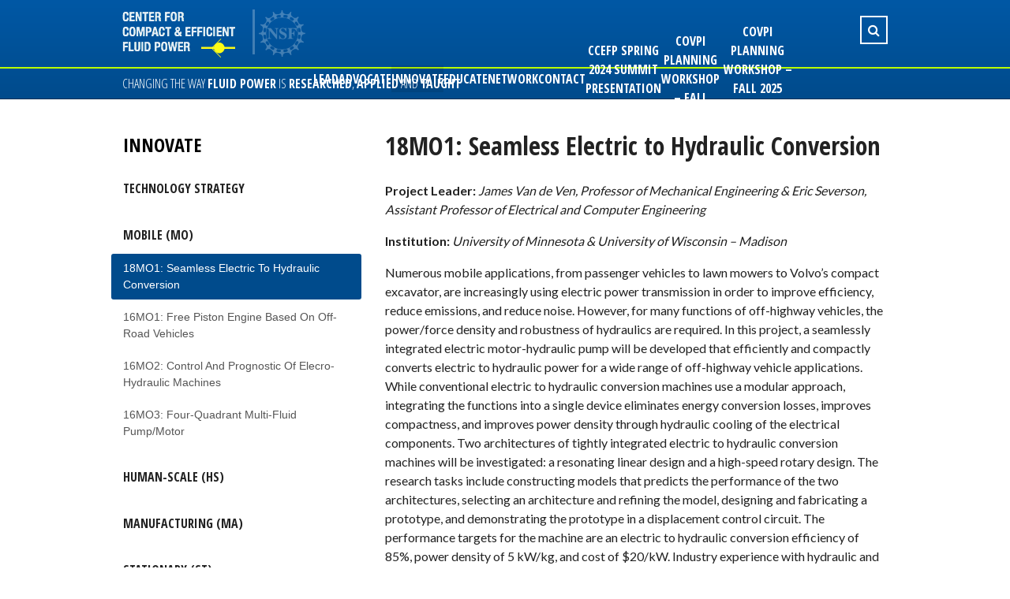

--- FILE ---
content_type: text/html; charset=UTF-8
request_url: https://www.ccefp.org/research/mobile/18mo1/
body_size: 7287
content:
<!doctype html>
<html class="no-js" lang="en-US" prefix="og: http://ogp.me/ns#" >

	<head>
		<meta charset="utf-8" />
		<meta name="viewport" content="width=device-width, initial-scale=1.0" />

		<link rel="icon" href="//www.ccefp.org/wp-content/themes/CCEFP/assets/images/icons/favicon.ico" type="image/x-icon">
		<link rel="apple-touch-icon-precomposed" sizes="144x144" href="//www.ccefp.org/wp-content/themes/CCEFP/assets/images/icons/apple-touch-icon-144x144-precomposed.png">
		<link rel="apple-touch-icon-precomposed" sizes="114x114" href="//www.ccefp.org/wp-content/themes/CCEFP/assets/images/icons/apple-touch-icon-114x114-precomposed.png">
		<link rel="apple-touch-icon-precomposed" sizes="72x72" href="//www.ccefp.org/wp-content/themes/CCEFP/assets/images/icons/apple-touch-icon-72x72-precomposed.png">
		<link rel="apple-touch-icon-precomposed" href="//www.ccefp.org/wp-content/themes/CCEFP/assets/images/icons/apple-touch-icon-precomposed.png">

		<title>18MO1: Seamless Electric to Hydraulic Conversion - Center for Compact and Efficient Fluid Power</title>

<!-- This site is optimized with the Yoast SEO plugin v9.2.1 - https://yoast.com/wordpress/plugins/seo/ -->
<link rel="canonical" href="https://www.ccefp.org/research/mobile/18mo1/" />
<meta property="og:locale" content="en_US" />
<meta property="og:type" content="article" />
<meta property="og:title" content="18MO1: Seamless Electric to Hydraulic Conversion - Center for Compact and Efficient Fluid Power" />
<meta property="og:description" content="Project Leader: James Van de Ven, Professor of Mechanical Engineering &amp; Eric Severson, Assistant Professor of Electrical and Computer Engineering Institution: University of Minnesota &amp; University of Wisconsin &#8211; Madison Numerous mobile applications, from passenger vehicles to lawn mowers to Volvo’s compact excavator, are increasingly using electric power transmission in order to improve efficiency, reduce &hellip;" />
<meta property="og:url" content="https://www.ccefp.org/research/mobile/18mo1/" />
<meta property="og:site_name" content="Center for Compact and Efficient Fluid Power" />
<meta name="twitter:card" content="summary" />
<meta name="twitter:description" content="Project Leader: James Van de Ven, Professor of Mechanical Engineering &amp; Eric Severson, Assistant Professor of Electrical and Computer Engineering Institution: University of Minnesota &amp; University of Wisconsin &#8211; Madison Numerous mobile applications, from passenger vehicles to lawn mowers to Volvo’s compact excavator, are increasingly using electric power transmission in order to improve efficiency, reduce [&hellip;]" />
<meta name="twitter:title" content="18MO1: Seamless Electric to Hydraulic Conversion - Center for Compact and Efficient Fluid Power" />
<!-- / Yoast SEO plugin. -->

<link rel='dns-prefetch' href='//www.ccefp.org' />
<link rel='dns-prefetch' href='//ajax.googleapis.com' />
<link rel='dns-prefetch' href='//platform-api.sharethis.com' />
<link rel='dns-prefetch' href='//s.w.org' />
<link rel='stylesheet' id='contact-form-7-css'  href='//www.ccefp.org/wp-content/plugins/contact-form-7/includes/css/styles.css' type='text/css' media='all' />
<link rel='stylesheet' id='main-stylesheet-css'  href='//www.ccefp.org/wp-content/themes/CCEFP/assets/stylesheets/foundation.css' type='text/css' media='all' />
<script type='text/javascript' src='//ajax.googleapis.com/ajax/libs/jquery/2.1.0/jquery.min.js'></script>
<script type='text/javascript' src='//www.ccefp.org/wp-content/themes/CCEFP/assets/javascript/vendor/modernizr.js'></script>
<script type='text/javascript' src='//www.ccefp.org/wp-content/themes/CCEFP/assets/javascript/vendor/fastclick.js'></script>
<script type='text/javascript' src='//platform-api.sharethis.com/js/sharethis.js#product=ga'></script>
<link rel='https://api.w.org/' href='https://www.ccefp.org/wp-json/' />
<link rel="alternate" type="application/json+oembed" href="https://www.ccefp.org/wp-json/oembed/1.0/embed?url=https%3A%2F%2Fwww.ccefp.org%2Fresearch%2Fmobile%2F18mo1%2F" />
<link rel="alternate" type="text/xml+oembed" href="https://www.ccefp.org/wp-json/oembed/1.0/embed?url=https%3A%2F%2Fwww.ccefp.org%2Fresearch%2Fmobile%2F18mo1%2F&#038;format=xml" />
		<style type="text/css" id="wp-custom-css">
			/* Twitter Block under home */
.latest-tweets ul {
		list-style-type: none;
		clear: both;
	}
	
.latest-tweets li {
		display: block;
		float: left;
		width: 28%;
		margin: 2%;
	border-top: 2px solid #38A1F3;
	}
.recentNews h2{color: #38A1F3;}		</style>
		</head>

	<body class="page-template page-template-templates page-template-page-sidebar-left page-template-templatespage-sidebar-left-php page page-id-2319 page-child parent-pageid-221 offcanvas">
	
	
	<div class="off-canvas-wrap" data-offcanvas>
	<div class="inner-wrap">
	
	
	
<nav class="tab-bar">
  <section class="left-small">
    <a class="left-off-canvas-toggle menu-icon" href="#">MENU<span></span></a>
  </section>
  <section class="middle tab-bar-section">

				                        <h1><a href="https://www.ccefp.org">Center for Compact and Efficient Fluid Power</a></h1>
                
  </section>
  <section class="searchSection">
      <a href="#"><i class="fa fa-search"></i></a>
      <div class="searchHide">
          <form role="search" method="get" id="searchform" action="https://www.ccefp.org/">
	<div class="row collapse">
				<div class="small-8 columns">
			<input type="text" value="" name="search" id="search" placeholder="Search">
		</div>
				<div class="small-4 columns">
			<input type="hidden" id="searchsubmit" value="" class="prefix button">
			<button type="submit" class="search"><i class="fa fa-search"></i></button>
		</div>
			</div>
</form>
      </div>
  </section>
</nav>

<aside class="left-off-canvas-menu" aria-hidden="true">
    <ul id="menu-main-menu" class="off-canvas-list"><li id="menu-item-338" class="menu-item menu-item-type-post_type menu-item-object-page menu-item-has-children has-submenu menu-item-338"><a href="https://www.ccefp.org/about-us/">Lead</a>
<ul class="left-submenu">
<li class="back"><a href="#">Back</a></li>
	<li id="menu-item-346" class="menu-item menu-item-type-post_type menu-item-object-page menu-item-has-children has-submenu menu-item-346"><a href="https://www.ccefp.org/about-us/overview/">About Us</a>
<ul class="left-submenu">
<li class="back"><a href="#">Back</a></li>
		<li id="menu-item-349" class="menu-item menu-item-type-post_type menu-item-object-page menu-item-349"><a href="https://www.ccefp.org/about-us/overview/missionvisionstrategy/">Mission, Vision, and Strategy</a></li>
		<li id="menu-item-817" class="menu-item menu-item-type-post_type menu-item-object-page menu-item-817"><a href="https://www.ccefp.org/about-us/overview/by-the-numbers/">By-The-Numbers</a></li>
		<li id="menu-item-347" class="menu-item menu-item-type-post_type menu-item-object-page menu-item-347"><a href="https://www.ccefp.org/about-us/overview/organization-chart/">Organization Chart</a></li>
	</ul>
</li>
	<li id="menu-item-344" class="menu-item menu-item-type-post_type menu-item-object-page menu-item-344"><a href="https://www.ccefp.org/about-us/collaborators/">Collaborators</a></li>
	<li id="menu-item-341" class="menu-item menu-item-type-post_type menu-item-object-page menu-item-has-children has-submenu menu-item-341"><a href="https://www.ccefp.org/about-us/goverance/">Governance</a>
<ul class="left-submenu">
<li class="back"><a href="#">Back</a></li>
		<li id="menu-item-1200" class="menu-item menu-item-type-post_type menu-item-object-page menu-item-1200"><a href="https://www.ccefp.org/about-us/goverance/standard-operating-procedures/">Standard Operating Procedures</a></li>
		<li id="menu-item-342" class="menu-item menu-item-type-post_type menu-item-object-page menu-item-342"><a href="https://www.ccefp.org/about-us/goverance/engagement-committee/">Industry Engagement Committee</a></li>
	</ul>
</li>
	<li id="menu-item-339" class="menu-item menu-item-type-post_type menu-item-object-page menu-item-339"><a href="https://www.ccefp.org/about-us/annual-report/">Annual Report</a></li>
	<li id="menu-item-389" class="menu-item menu-item-type-post_type menu-item-object-page menu-item-has-children has-submenu menu-item-389"><a href="https://www.ccefp.org/about-us/media/">In the News</a>
<ul class="left-submenu">
<li class="back"><a href="#">Back</a></li>
		<li id="menu-item-1106" class="menu-item menu-item-type-post_type menu-item-object-page menu-item-1106"><a href="https://www.ccefp.org/about-us/media/announcements/">Announcements</a></li>
		<li id="menu-item-391" class="menu-item menu-item-type-post_type menu-item-object-page menu-item-391"><a href="https://www.ccefp.org/about-us/media/promo-videos/">Promo Videos</a></li>
		<li id="menu-item-394" class="menu-item menu-item-type-post_type menu-item-object-page menu-item-394"><a href="https://www.ccefp.org/about-us/media/research-videos/">Research Videos</a></li>
	</ul>
</li>
	<li id="menu-item-821" class="menu-item menu-item-type-post_type menu-item-object-page menu-item-has-children has-submenu menu-item-821"><a href="https://www.ccefp.org/about-us/resources/">Resources</a>
<ul class="left-submenu">
<li class="back"><a href="#">Back</a></li>
		<li id="menu-item-665" class="menu-item menu-item-type-post_type menu-item-object-page menu-item-665"><a href="https://www.ccefp.org/about-us/resources/center-directory/">Center Directory</a></li>
		<li id="menu-item-820" class="menu-item menu-item-type-post_type menu-item-object-page menu-item-820"><a href="https://www.ccefp.org/about-us/resources/templates/">Templates</a></li>
		<li id="menu-item-828" class="menu-item menu-item-type-post_type menu-item-object-page menu-item-828"><a href="https://www.ccefp.org/ccefp-boarding-form/">CCEFP On-Boarding Form</a></li>
		<li id="menu-item-839" class="menu-item menu-item-type-post_type menu-item-object-page menu-item-839"><a href="https://www.ccefp.org/ccefp-off-boarding-form/">CCEFP Off-Boarding Form</a></li>
	</ul>
</li>
</ul>
</li>
<li id="menu-item-1156" class="menu-item menu-item-type-post_type menu-item-object-page menu-item-1156"><a href="https://www.ccefp.org/advocate/">Advocate</a></li>
<li id="menu-item-352" class="menu-item menu-item-type-post_type menu-item-object-page current-page-ancestor current-menu-ancestor current_page_ancestor menu-item-has-children active has-submenu menu-item-352 active"><a href="https://www.ccefp.org/research/">Innovate</a>
<ul class="left-submenu">
<li class="back"><a href="#">Back</a></li>
	<li id="menu-item-374" class="menu-item menu-item-type-post_type menu-item-object-page menu-item-374"><a href="https://www.ccefp.org/research/technology-strategy/">Technology Strategy</a></li>
	<li id="menu-item-2530" class="menu-item menu-item-type-post_type menu-item-object-page menu-item-2530"><a href="https://www.ccefp.org/research/submit-research-ideas/">Submit Research Ideas</a></li>
	<li id="menu-item-361" class="menu-item menu-item-type-post_type menu-item-object-page current-page-ancestor current-menu-ancestor current-menu-parent current-page-parent current_page_parent current_page_ancestor menu-item-has-children active has-submenu menu-item-361 active"><a href="https://www.ccefp.org/research/mobile/">Mobile (MO)</a>
<ul class="left-submenu">
<li class="back"><a href="#">Back</a></li>
		<li id="menu-item-2321" class="menu-item menu-item-type-post_type menu-item-object-page current-menu-item page_item page-item-2319 current_page_item active menu-item-2321 active"><a href="https://www.ccefp.org/research/mobile/18mo1/">18MO1: Seamless Electric to Hydraulic Conversion</a></li>
		<li id="menu-item-364" class="menu-item menu-item-type-post_type menu-item-object-page menu-item-364"><a href="https://www.ccefp.org/research/mobile/16mo3/">16MO3: Four-Quadrant Multi-Fluid Pump/Motor</a></li>
		<li id="menu-item-366" class="menu-item menu-item-type-post_type menu-item-object-page menu-item-366"><a href="https://www.ccefp.org/research/mobile/16mo2/">16MO2: Control and Prognostic of Elecro-Hydraulic Machines</a></li>
		<li id="menu-item-367" class="menu-item menu-item-type-post_type menu-item-object-page menu-item-367"><a href="https://www.ccefp.org/research/mobile/16mo1/">16MO1: Free Piston Engine Based on Off-Road Vehicles</a></li>
	</ul>
</li>
	<li id="menu-item-353" class="menu-item menu-item-type-post_type menu-item-object-page menu-item-has-children has-submenu menu-item-353"><a href="https://www.ccefp.org/research/human-scale/">Human-Scale (HS)</a>
<ul class="left-submenu">
<li class="back"><a href="#">Back</a></li>
		<li id="menu-item-355" class="menu-item menu-item-type-post_type menu-item-object-page menu-item-355"><a href="https://www.ccefp.org/research/human-scale/16hs1/">16HS1: Hybrid MEMS Proportional Fluid Control Valve</a></li>
		<li id="menu-item-356" class="menu-item menu-item-type-post_type menu-item-object-page menu-item-356"><a href="https://www.ccefp.org/research/human-scale/16hs2/">16HS2: Portable Pneumatically Powered Orthoses</a></li>
		<li id="menu-item-357" class="menu-item menu-item-type-post_type menu-item-object-page menu-item-357"><a href="https://www.ccefp.org/research/human-scale/16hs3/">16HS3: Controlled Stirling Power Unit</a></li>
		<li id="menu-item-358" class="menu-item menu-item-type-post_type menu-item-object-page menu-item-358"><a href="https://www.ccefp.org/project-4/">Commercialization of Pneumatic Strain Energy Accumulator</a></li>
	</ul>
</li>
	<li id="menu-item-360" class="menu-item menu-item-type-post_type menu-item-object-page menu-item-has-children has-submenu menu-item-360"><a href="https://www.ccefp.org/research/manufacturing/">Manufacturing (MA)</a>
<ul class="left-submenu">
<li class="back"><a href="#">Back</a></li>
		<li id="menu-item-370" class="menu-item menu-item-type-post_type menu-item-object-page menu-item-370"><a href="https://www.ccefp.org/research/manufacturing/16ma1/">16MA1: Efficient, Integrated, Freeform Flexible Hydraulic Actuators</a></li>
	</ul>
</li>
	<li id="menu-item-559" class="menu-item menu-item-type-post_type menu-item-object-page menu-item-has-children has-submenu menu-item-559"><a href="https://www.ccefp.org/research/stationary/">Stationary (ST)</a>
<ul class="left-submenu">
<li class="back"><a href="#">Back</a></li>
		<li id="menu-item-369" class="menu-item menu-item-type-post_type menu-item-object-page menu-item-369"><a href="https://www.ccefp.org/research/stationary/16st1/">16ST1: AC Hydraulic Pump/Motor</a></li>
		<li id="menu-item-365" class="menu-item menu-item-type-post_type menu-item-object-page menu-item-365"><a href="https://www.ccefp.org/research/stationary/16st2/">16ST2: Investigation of Noise Transmission through Pump Casing</a></li>
	</ul>
</li>
	<li id="menu-item-558" class="menu-item menu-item-type-post_type menu-item-object-page menu-item-has-children has-submenu menu-item-558"><a href="https://www.ccefp.org/research/fluids-tribology/">Fluids &#038; Tribology (FT)</a>
<ul class="left-submenu">
<li class="back"><a href="#">Back</a></li>
		<li id="menu-item-363" class="menu-item menu-item-type-post_type menu-item-object-page menu-item-363"><a href="https://www.ccefp.org/research/fluids-tribology/16ft1/">16FT1: Simulation, Rheology and Efficiency of Polymer Enhanced Fluids</a></li>
		<li id="menu-item-2310" class="menu-item menu-item-type-post_type menu-item-object-page menu-item-2310"><a href="https://www.ccefp.org/research/fluids-tribology/18ft1/">18FT1: Polymer-Enhanced Fluid Effects on Mechanical Efficiency of Hydraulic Pumps</a></li>
	</ul>
</li>
</ul>
</li>
<li id="menu-item-375" class="menu-item menu-item-type-post_type menu-item-object-page menu-item-has-children has-submenu menu-item-375"><a href="https://www.ccefp.org/education/">Educate</a>
<ul class="left-submenu">
<li class="back"><a href="#">Back</a></li>
	<li id="menu-item-380" class="menu-item menu-item-type-post_type menu-item-object-page menu-item-380"><a href="https://www.ccefp.org/education/education-strategy/">Education Strategy</a></li>
	<li id="menu-item-376" class="menu-item menu-item-type-post_type menu-item-object-page menu-item-has-children has-submenu menu-item-376"><a href="https://www.ccefp.org/education/college-education/">College Education</a>
<ul class="left-submenu">
<li class="back"><a href="#">Back</a></li>
		<li id="menu-item-2733" class="menu-item menu-item-type-post_type menu-item-object-page menu-item-2733"><a href="https://www.ccefp.org/education/college-education/reu-program/">Fluid Power Research Experience for Undergraduates (REU) Program</a></li>
		<li id="menu-item-378" class="menu-item menu-item-type-post_type menu-item-object-page menu-item-378"><a href="https://www.ccefp.org/education/college-education/coursescurriculumcapstones/">Fluid Power in University Education</a></li>
	</ul>
</li>
	<li id="menu-item-1143" class="menu-item menu-item-type-post_type menu-item-object-page menu-item-has-children has-submenu menu-item-1143"><a href="https://www.ccefp.org/engagement/students/">Students</a>
<ul class="left-submenu">
<li class="back"><a href="#">Back</a></li>
		<li id="menu-item-393" class="menu-item menu-item-type-post_type menu-item-object-page menu-item-393"><a href="https://www.ccefp.org/engagement/students/learning-resources/">Learning Resources</a></li>
	</ul>
</li>
	<li id="menu-item-1149" class="menu-item menu-item-type-post_type menu-item-object-page menu-item-has-children has-submenu menu-item-1149"><a href="https://www.ccefp.org/engagement/educators/">Educators</a>
<ul class="left-submenu">
<li class="back"><a href="#">Back</a></li>
		<li id="menu-item-1148" class="menu-item menu-item-type-post_type menu-item-object-page menu-item-1148"><a href="https://www.ccefp.org/education/teaching-and-learning-resources/">Teaching And Learning Resources</a></li>
	</ul>
</li>
</ul>
</li>
<li id="menu-item-384" class="menu-item menu-item-type-post_type menu-item-object-page menu-item-has-children has-submenu menu-item-384"><a href="https://www.ccefp.org/engagement/">Network</a>
<ul class="left-submenu">
<li class="back"><a href="#">Back</a></li>
	<li id="menu-item-398" class="menu-item menu-item-type-post_type menu-item-object-page menu-item-398"><a href="https://www.ccefp.org/engagement/summits/">CCEFP Summit</a></li>
	<li id="menu-item-2626" class="menu-item menu-item-type-post_type menu-item-object-page menu-item-2626"><a href="https://www.ccefp.org/engagement/doe-tir-program/">DOE TIR Program</a></li>
	<li id="menu-item-399" class="menu-item menu-item-type-post_type menu-item-object-page menu-item-399"><a href="https://www.ccefp.org/engagement/webinar/">Webinar Series</a></li>
</ul>
</li>
<li id="menu-item-408" class="menu-item menu-item-type-post_type menu-item-object-page menu-item-408"><a href="https://www.ccefp.org/contact/">Contact</a></li>
<li id="menu-item-3046" class="menu-item menu-item-type-post_type menu-item-object-page menu-item-3046"><a href="https://www.ccefp.org/ccefp-spring-2023-summit-presentation-slides/">CCEFP Spring 2024 Summit Presentation Slides</a></li>
<li id="menu-item-3172" class="menu-item menu-item-type-post_type menu-item-object-page menu-item-3172"><a href="https://www.ccefp.org/covpi-planning-workshop-fall-2025/">COVPI Planning Workshop &#8211; Fall 2025</a></li>
<li id="menu-item-3240" class="menu-item menu-item-type-post_type menu-item-object-page menu-item-3240"><a href="https://www.ccefp.org/covpi-planning-workshop-fall-2025/covpi-planning-workshop-fall-2025-presentation-slides/">COVPI Planning Workshop &#8211; Fall 2025 Presentation Slides</a></li>
</ul></aside>

	<div class="top-bar-container">
    <div class="row">
        <nav class="top-bar small-12 columns" data-topbar role="navigation">
            <ul class="title-area top-bar-left">
                <li class="name">
                                                <h1><a href="https://www.ccefp.org">Center for Compact and Efficient Fluid Power</a></h1>
                            <!-- <div class="sub-logo"><a href="http://www.nfpa.com/" target="_blank"><img src="//www.ccefp.org/wp-content/themes/CCEFP/assets/images/nfpa-logo.png" alt="NFPA Logo"/></a></div> -->
                            <div class="sub-logo"><a href="http://www.nsf.gov/" target="_blank"><img src="//www.ccefp.org/wp-content/themes/CCEFP/assets/images/nsf-logo.png" alt="NSF Logo"/></a></div>
                                    </li>
                <li class="toggle-topbar menu-icon"><a href="#"><span></span></a></li>
            </ul>

            <section class="top-bar-section">
                <ul id="menu-main-menu-1" class="top-bar-menu left"><li class="divider"></li><li class="menu-item menu-item-type-post_type menu-item-object-page menu-item-has-children has-dropdown menu-item-338"><a href="https://www.ccefp.org/about-us/">Lead</a>
<ul class="sub-menu dropdown">
	<li class="menu-item menu-item-type-post_type menu-item-object-page menu-item-has-children has-dropdown menu-item-346"><a href="https://www.ccefp.org/about-us/overview/">About Us</a>
<ul class="sub-menu dropdown">
		<li class="menu-item menu-item-type-post_type menu-item-object-page menu-item-349"><a href="https://www.ccefp.org/about-us/overview/missionvisionstrategy/">Mission, Vision, and Strategy</a></li>
		<li class="menu-item menu-item-type-post_type menu-item-object-page menu-item-817"><a href="https://www.ccefp.org/about-us/overview/by-the-numbers/">By-The-Numbers</a></li>
		<li class="menu-item menu-item-type-post_type menu-item-object-page menu-item-347"><a href="https://www.ccefp.org/about-us/overview/organization-chart/">Organization Chart</a></li>
	</ul>
</li>
	<li class="menu-item menu-item-type-post_type menu-item-object-page menu-item-344"><a href="https://www.ccefp.org/about-us/collaborators/">Collaborators</a></li>
	<li class="menu-item menu-item-type-post_type menu-item-object-page menu-item-has-children has-dropdown menu-item-341"><a href="https://www.ccefp.org/about-us/goverance/">Governance</a>
<ul class="sub-menu dropdown">
		<li class="menu-item menu-item-type-post_type menu-item-object-page menu-item-1200"><a href="https://www.ccefp.org/about-us/goverance/standard-operating-procedures/">Standard Operating Procedures</a></li>
		<li class="menu-item menu-item-type-post_type menu-item-object-page menu-item-342"><a href="https://www.ccefp.org/about-us/goverance/engagement-committee/">Industry Engagement Committee</a></li>
	</ul>
</li>
	<li class="menu-item menu-item-type-post_type menu-item-object-page menu-item-339"><a href="https://www.ccefp.org/about-us/annual-report/">Annual Report</a></li>
	<li class="menu-item menu-item-type-post_type menu-item-object-page menu-item-has-children has-dropdown menu-item-389"><a href="https://www.ccefp.org/about-us/media/">In the News</a>
<ul class="sub-menu dropdown">
		<li class="menu-item menu-item-type-post_type menu-item-object-page menu-item-1106"><a href="https://www.ccefp.org/about-us/media/announcements/">Announcements</a></li>
		<li class="menu-item menu-item-type-post_type menu-item-object-page menu-item-391"><a href="https://www.ccefp.org/about-us/media/promo-videos/">Promo Videos</a></li>
		<li class="menu-item menu-item-type-post_type menu-item-object-page menu-item-394"><a href="https://www.ccefp.org/about-us/media/research-videos/">Research Videos</a></li>
	</ul>
</li>
	<li class="menu-item menu-item-type-post_type menu-item-object-page menu-item-has-children has-dropdown menu-item-821"><a href="https://www.ccefp.org/about-us/resources/">Resources</a>
<ul class="sub-menu dropdown">
		<li class="menu-item menu-item-type-post_type menu-item-object-page menu-item-665"><a href="https://www.ccefp.org/about-us/resources/center-directory/">Center Directory</a></li>
		<li class="menu-item menu-item-type-post_type menu-item-object-page menu-item-820"><a href="https://www.ccefp.org/about-us/resources/templates/">Templates</a></li>
		<li class="menu-item menu-item-type-post_type menu-item-object-page menu-item-828"><a href="https://www.ccefp.org/ccefp-boarding-form/">CCEFP On-Boarding Form</a></li>
		<li class="menu-item menu-item-type-post_type menu-item-object-page menu-item-839"><a href="https://www.ccefp.org/ccefp-off-boarding-form/">CCEFP Off-Boarding Form</a></li>
	</ul>
</li>
</ul>
</li>
<li class="divider"></li><li class="menu-item menu-item-type-post_type menu-item-object-page menu-item-1156"><a href="https://www.ccefp.org/advocate/">Advocate</a></li>
<li class="divider"></li><li class="menu-item menu-item-type-post_type menu-item-object-page current-page-ancestor current-menu-ancestor current_page_ancestor menu-item-has-children active has-dropdown menu-item-352 active"><a href="https://www.ccefp.org/research/">Innovate</a>
<ul class="sub-menu dropdown">
	<li class="menu-item menu-item-type-post_type menu-item-object-page menu-item-374"><a href="https://www.ccefp.org/research/technology-strategy/">Technology Strategy</a></li>
	<li class="menu-item menu-item-type-post_type menu-item-object-page menu-item-2530"><a href="https://www.ccefp.org/research/submit-research-ideas/">Submit Research Ideas</a></li>
	<li class="menu-item menu-item-type-post_type menu-item-object-page current-page-ancestor current-menu-ancestor current-menu-parent current-page-parent current_page_parent current_page_ancestor menu-item-has-children active has-dropdown menu-item-361 active"><a href="https://www.ccefp.org/research/mobile/">Mobile (MO)</a>
<ul class="sub-menu dropdown">
		<li class="menu-item menu-item-type-post_type menu-item-object-page current-menu-item page_item page-item-2319 current_page_item active menu-item-2321 active"><a href="https://www.ccefp.org/research/mobile/18mo1/">18MO1: Seamless Electric to Hydraulic Conversion</a></li>
		<li class="menu-item menu-item-type-post_type menu-item-object-page menu-item-364"><a href="https://www.ccefp.org/research/mobile/16mo3/">16MO3: Four-Quadrant Multi-Fluid Pump/Motor</a></li>
		<li class="menu-item menu-item-type-post_type menu-item-object-page menu-item-366"><a href="https://www.ccefp.org/research/mobile/16mo2/">16MO2: Control and Prognostic of Elecro-Hydraulic Machines</a></li>
		<li class="menu-item menu-item-type-post_type menu-item-object-page menu-item-367"><a href="https://www.ccefp.org/research/mobile/16mo1/">16MO1: Free Piston Engine Based on Off-Road Vehicles</a></li>
	</ul>
</li>
	<li class="menu-item menu-item-type-post_type menu-item-object-page menu-item-has-children has-dropdown menu-item-353"><a href="https://www.ccefp.org/research/human-scale/">Human-Scale (HS)</a>
<ul class="sub-menu dropdown">
		<li class="menu-item menu-item-type-post_type menu-item-object-page menu-item-355"><a href="https://www.ccefp.org/research/human-scale/16hs1/">16HS1: Hybrid MEMS Proportional Fluid Control Valve</a></li>
		<li class="menu-item menu-item-type-post_type menu-item-object-page menu-item-356"><a href="https://www.ccefp.org/research/human-scale/16hs2/">16HS2: Portable Pneumatically Powered Orthoses</a></li>
		<li class="menu-item menu-item-type-post_type menu-item-object-page menu-item-357"><a href="https://www.ccefp.org/research/human-scale/16hs3/">16HS3: Controlled Stirling Power Unit</a></li>
		<li class="menu-item menu-item-type-post_type menu-item-object-page menu-item-358"><a href="https://www.ccefp.org/project-4/">Commercialization of Pneumatic Strain Energy Accumulator</a></li>
	</ul>
</li>
	<li class="menu-item menu-item-type-post_type menu-item-object-page menu-item-has-children has-dropdown menu-item-360"><a href="https://www.ccefp.org/research/manufacturing/">Manufacturing (MA)</a>
<ul class="sub-menu dropdown">
		<li class="menu-item menu-item-type-post_type menu-item-object-page menu-item-370"><a href="https://www.ccefp.org/research/manufacturing/16ma1/">16MA1: Efficient, Integrated, Freeform Flexible Hydraulic Actuators</a></li>
	</ul>
</li>
	<li class="menu-item menu-item-type-post_type menu-item-object-page menu-item-has-children has-dropdown menu-item-559"><a href="https://www.ccefp.org/research/stationary/">Stationary (ST)</a>
<ul class="sub-menu dropdown">
		<li class="menu-item menu-item-type-post_type menu-item-object-page menu-item-369"><a href="https://www.ccefp.org/research/stationary/16st1/">16ST1: AC Hydraulic Pump/Motor</a></li>
		<li class="menu-item menu-item-type-post_type menu-item-object-page menu-item-365"><a href="https://www.ccefp.org/research/stationary/16st2/">16ST2: Investigation of Noise Transmission through Pump Casing</a></li>
	</ul>
</li>
	<li class="menu-item menu-item-type-post_type menu-item-object-page menu-item-has-children has-dropdown menu-item-558"><a href="https://www.ccefp.org/research/fluids-tribology/">Fluids &#038; Tribology (FT)</a>
<ul class="sub-menu dropdown">
		<li class="menu-item menu-item-type-post_type menu-item-object-page menu-item-363"><a href="https://www.ccefp.org/research/fluids-tribology/16ft1/">16FT1: Simulation, Rheology and Efficiency of Polymer Enhanced Fluids</a></li>
		<li class="menu-item menu-item-type-post_type menu-item-object-page menu-item-2310"><a href="https://www.ccefp.org/research/fluids-tribology/18ft1/">18FT1: Polymer-Enhanced Fluid Effects on Mechanical Efficiency of Hydraulic Pumps</a></li>
	</ul>
</li>
</ul>
</li>
<li class="divider"></li><li class="menu-item menu-item-type-post_type menu-item-object-page menu-item-has-children has-dropdown menu-item-375"><a href="https://www.ccefp.org/education/">Educate</a>
<ul class="sub-menu dropdown">
	<li class="menu-item menu-item-type-post_type menu-item-object-page menu-item-380"><a href="https://www.ccefp.org/education/education-strategy/">Education Strategy</a></li>
	<li class="menu-item menu-item-type-post_type menu-item-object-page menu-item-has-children has-dropdown menu-item-376"><a href="https://www.ccefp.org/education/college-education/">College Education</a>
<ul class="sub-menu dropdown">
		<li class="menu-item menu-item-type-post_type menu-item-object-page menu-item-2733"><a href="https://www.ccefp.org/education/college-education/reu-program/">Fluid Power Research Experience for Undergraduates (REU) Program</a></li>
		<li class="menu-item menu-item-type-post_type menu-item-object-page menu-item-378"><a href="https://www.ccefp.org/education/college-education/coursescurriculumcapstones/">Fluid Power in University Education</a></li>
	</ul>
</li>
	<li class="menu-item menu-item-type-post_type menu-item-object-page menu-item-has-children has-dropdown menu-item-1143"><a href="https://www.ccefp.org/engagement/students/">Students</a>
<ul class="sub-menu dropdown">
		<li class="menu-item menu-item-type-post_type menu-item-object-page menu-item-393"><a href="https://www.ccefp.org/engagement/students/learning-resources/">Learning Resources</a></li>
	</ul>
</li>
	<li class="menu-item menu-item-type-post_type menu-item-object-page menu-item-has-children has-dropdown menu-item-1149"><a href="https://www.ccefp.org/engagement/educators/">Educators</a>
<ul class="sub-menu dropdown">
		<li class="menu-item menu-item-type-post_type menu-item-object-page menu-item-1148"><a href="https://www.ccefp.org/education/teaching-and-learning-resources/">Teaching And Learning Resources</a></li>
	</ul>
</li>
</ul>
</li>
<li class="divider"></li><li class="menu-item menu-item-type-post_type menu-item-object-page menu-item-has-children has-dropdown menu-item-384"><a href="https://www.ccefp.org/engagement/">Network</a>
<ul class="sub-menu dropdown">
	<li class="menu-item menu-item-type-post_type menu-item-object-page menu-item-398"><a href="https://www.ccefp.org/engagement/summits/">CCEFP Summit</a></li>
	<li class="menu-item menu-item-type-post_type menu-item-object-page menu-item-2626"><a href="https://www.ccefp.org/engagement/doe-tir-program/">DOE TIR Program</a></li>
	<li class="menu-item menu-item-type-post_type menu-item-object-page menu-item-399"><a href="https://www.ccefp.org/engagement/webinar/">Webinar Series</a></li>
</ul>
</li>
<li class="divider"></li><li class="menu-item menu-item-type-post_type menu-item-object-page menu-item-408"><a href="https://www.ccefp.org/contact/">Contact</a></li>
<li class="divider"></li><li class="menu-item menu-item-type-post_type menu-item-object-page menu-item-3046"><a href="https://www.ccefp.org/ccefp-spring-2023-summit-presentation-slides/">CCEFP Spring 2024 Summit Presentation Slides</a></li>
<li class="divider"></li><li class="menu-item menu-item-type-post_type menu-item-object-page menu-item-3172"><a href="https://www.ccefp.org/covpi-planning-workshop-fall-2025/">COVPI Planning Workshop &#8211; Fall 2025</a></li>
<li class="divider"></li><li class="menu-item menu-item-type-post_type menu-item-object-page menu-item-3240"><a href="https://www.ccefp.org/covpi-planning-workshop-fall-2025/covpi-planning-workshop-fall-2025-presentation-slides/">COVPI Planning Workshop &#8211; Fall 2025 Presentation Slides</a></li>
</ul>                            </section>

            <section class="searchSection">
                <a href="#"><i class="fa fa-search"></i></a>
                <div class="searchHide">
                    <form role="search" method="get" id="searchform" action="https://www.ccefp.org/">
	<div class="row collapse">
				<div class="small-8 columns">
			<input type="text" value="" name="search" id="search" placeholder="Search">
		</div>
				<div class="small-4 columns">
			<input type="hidden" id="searchsubmit" value="" class="prefix button">
			<button type="submit" class="search"><i class="fa fa-search"></i></button>
		</div>
			</div>
</form>
                </div>
            </section>
        </nav>
    </div>
    <div class="tagline">
        <div class="row">
            <p class="show-for-large-only large-12 columns">Changing the way <strong>fluid power</strong> is <strong>researched</strong>, <strong>Applied</strong> and <strong>Taught</strong></p>
        </div>
    </div>

</div>

<section class="container" role="document">
	<div class="row">
    <div class="small-12 medium-9 medium-push-3 large-8 large-push-4 columns" role="main">

        
                    <article class="post-2319 page type-page status-publish hentry" id="post-2319">
                <header>
                    <h1 class="entry-title">18MO1: Seamless Electric to Hydraulic Conversion</h1>
                </header>
                                <div class="entry-content">
                    <p><strong>Project Leader:</strong> <em>James Van de Ven, Professor of Mechanical Engineering &amp; Eric Severson, Assistant Professor of Electrical and Computer Engineering<br />
</em></p>
<p><strong>Institution:</strong> <em>University of Minnesota &amp; University of Wisconsin &#8211; Madison<br />
</em></p>
<p>Numerous mobile applications, from passenger vehicles to lawn mowers to Volvo’s compact excavator, are increasingly using electric power transmission in order to improve efficiency, reduce emissions, and reduce noise. However, for many functions of off-highway vehicles, the power/force density and robustness of hydraulics are required. In this project, a seamlessly integrated electric motor-hydraulic pump will be developed that efficiently and compactly converts electric to hydraulic power for a wide range of off-highway vehicle applications. While conventional electric to hydraulic conversion machines use a modular approach, integrating the functions into a single device eliminates energy conversion losses, improves compactness, and improves power density through hydraulic cooling of the electrical components. Two architectures of tightly integrated electric to hydraulic conversion machines will be investigated: a resonating linear design and a high-speed rotary design. The research tasks include constructing models that predicts the performance of the two architectures, selecting an architecture and refining the model, designing and fabricating a prototype, and demonstrating the prototype in a displacement control circuit. The performance targets for the machine are an electric to hydraulic conversion efficiency of 85%, power density of 5 kW/kg, and cost of $20/kW. Industry experience with hydraulic and electric machines is provided by our industry partners Eaton Corporation and Windings Inc.</p>
                </div>
                <footer>
                                        <p></p>
                </footer>
                                

                            </article>
        
            </div>

    <aside id="sidebar" class="small-12 medium-3 medium-pull-9 large-4 large-pull-8 columns">

    <!--  -->

	    <article id="simple-section-nav-4" class=" widget simple-section-nav"><h6><a href="https://www.ccefp.org/research/" id="toppage-189" class="current_page_ancestor">Innovate</a></h6><ul><li class="page_item page-item-191"><a href="https://www.ccefp.org/research/technology-strategy/">Technology Strategy</a></li>
<li class="page_item page-item-221 page_item_has_children current_page_ancestor current_page_parent"><a href="https://www.ccefp.org/research/mobile/">Mobile (MO)</a>
<ul class='children'>
	<li class="page_item page-item-2319 current_page_item active"><a href="https://www.ccefp.org/research/mobile/18mo1/">18MO1: Seamless Electric to Hydraulic Conversion</a></li>
	<li class="page_item page-item-231"><a href="https://www.ccefp.org/research/mobile/16mo1/">16MO1: Free Piston Engine Based on Off-Road Vehicles</a></li>
	<li class="page_item page-item-229"><a href="https://www.ccefp.org/research/mobile/16mo2/">16MO2: Control and Prognostic of Elecro-Hydraulic Machines</a></li>
	<li class="page_item page-item-225"><a href="https://www.ccefp.org/research/mobile/16mo3/">16MO3: Four-Quadrant Multi-Fluid Pump/Motor</a></li>
</ul>
</li>
<li class="page_item page-item-205"><a href="https://www.ccefp.org/research/human-scale/">Human-Scale (HS)</a></li>
<li class="page_item page-item-193"><a href="https://www.ccefp.org/research/manufacturing/">Manufacturing (MA)</a></li>
<li class="page_item page-item-554"><a href="https://www.ccefp.org/research/stationary/">Stationary (ST)</a></li>
<li class="page_item page-item-556"><a href="https://www.ccefp.org/research/fluids-tribology/">Fluids &#038; Tribology (FT)</a></li>
<li class="page_item page-item-2520"><a href="https://www.ccefp.org/research/submit-research-ideas/">Submit Research Ideas</a></li>
</ul></article>	
</aside>
</div>


</section>
<div id="footer-container">
	<footer id="footer">

		<div class="row social">
			<a href="https://twitter.com/ccefp" target="_blank">Twitter</a>
			<a href="https://www.facebook.com/Center-for-Compact-and-Efficient-Fluid-Power-CCEFP-122549997715/" target="_blank">Facebook</a>
			<a href="https://www.youtube.com/user/CCEFP" target="_blank">YouTube</a>
			<a href="https://www.linkedin.com/company/engineering-research-center-for-compact-and-efficient-fluid-power" target="_blank">LinkedIn</a>
		</div>

		
		<p class="copyright">&copy; 2026 Center for Compact and Efficient Fluid Power</p>
		<p class="copyright">
			&copy; 2026 Regents of the University of Minnesota. All rights reserved. <br/>
			The University of Minnesota is an equal opportunity educator and employer. Privacy Statement.
		</p>
			</footer>
</div>


<a class="exit-off-canvas"></a>

	
	</div>
</div>

<script>
    jQuery(document).ready(function () {
		jQuery.post('https://www.ccefp.org?ga_action=googleanalytics_get_script', {action: 'googleanalytics_get_script'}, function(response) {
			var s = document.createElement("script");
			s.type = "text/javascript";
			s.innerHTML = response;
			jQuery("head").append(s);
		});
    });
</script><script type='text/javascript'>
/* <![CDATA[ */
var wpcf7 = {"apiSettings":{"root":"https:\/\/www.ccefp.org\/wp-json\/contact-form-7\/v1","namespace":"contact-form-7\/v1"},"recaptcha":{"messages":{"empty":"Please verify that you are not a robot."}}};
/* ]]> */
</script>
<script type='text/javascript' src='//www.ccefp.org/wp-content/plugins/contact-form-7/includes/js/scripts.js'></script>
<script type='text/javascript' src='//www.ccefp.org/wp-content/themes/CCEFP/assets/javascript/foundation.js'></script>
<script type='text/javascript' src='//www.ccefp.org/wp-includes/js/wp-embed.min.js'></script>
</body>
</html>


--- FILE ---
content_type: text/plain
request_url: https://www.google-analytics.com/j/collect?v=1&_v=j102&a=1097448846&t=pageview&_s=1&dl=https%3A%2F%2Fwww.ccefp.org%2Fresearch%2Fmobile%2F18mo1%2F&ul=en-us%40posix&dt=18MO1%3A%20Seamless%20Electric%20to%20Hydraulic%20Conversion%20-%20Center%20for%20Compact%20and%20Efficient%20Fluid%20Power&sr=1280x720&vp=1280x720&_u=IEBAAEABAAAAACAAI~&jid=424049861&gjid=1524980485&cid=879353774.1769387050&tid=UA-7084394-1&_gid=847294620.1769387050&_r=1&_slc=1&z=1396749296
body_size: -284
content:
2,cG-BPH3R1E51M